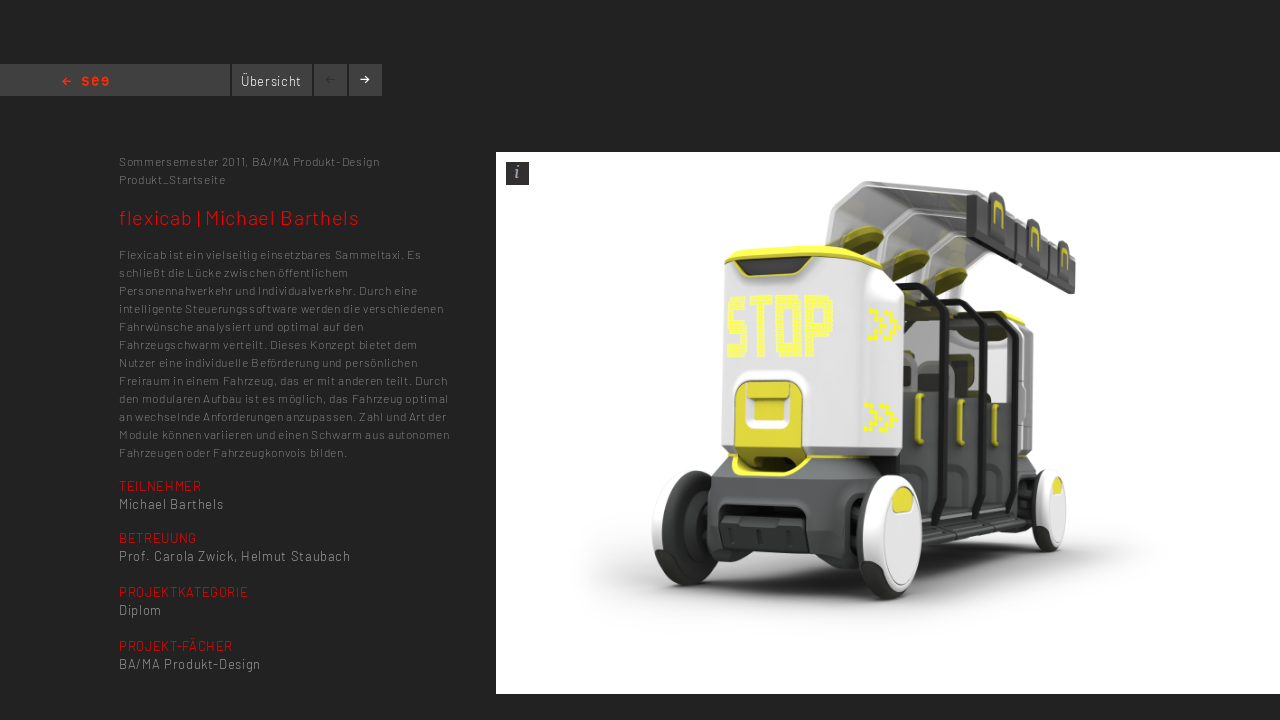

--- FILE ---
content_type: application/javascript
request_url: https://kh-berlin.de/typo3conf/ext/vtm_basic/js/see/detail.js?1627379708
body_size: 27
content:
var i = 0;
var x = $('.item.count-item').length;
console.log(x);
if($('ul.overview-navi').length > 0){
  $('ul.overview-navi').append('<li>'+x+' / '+ x +'</li>');
}
while(i <= x) {
  $('ul#main_navi').append('<li>'+i+' / '+ x +'</li>');
  i++;
}

$('ul#main_navi').find('>:first-child').addClass('zero');

$( '.slideshow' ).scrollable().navigator('#main_navi').css({
  'overflow': 'hidden'
});

function moveToElement(element) {
  $( '.slideshow' ).scrollable().move(element, 5);

}